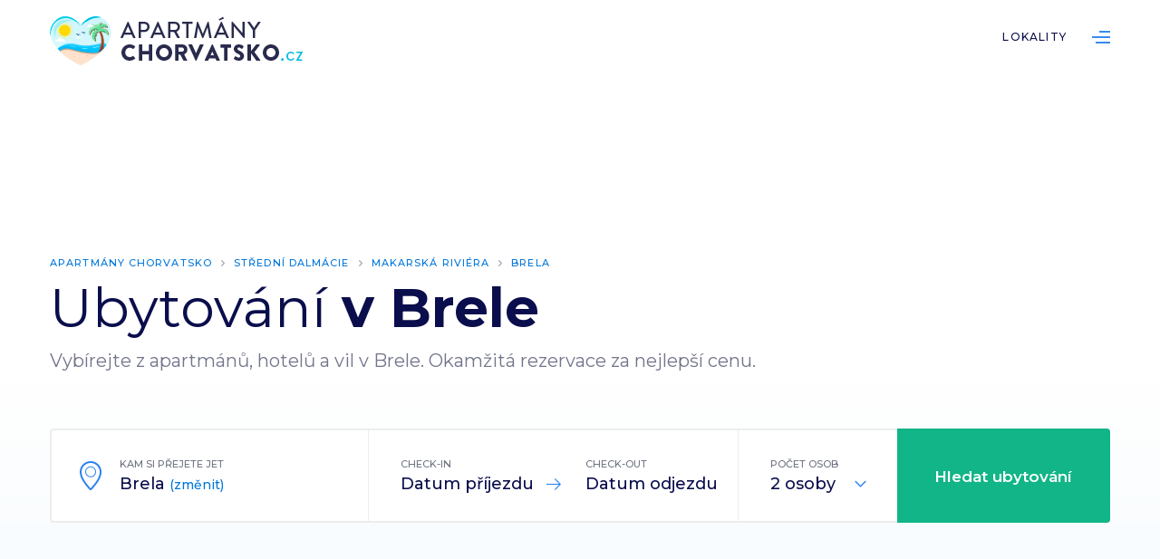

--- FILE ---
content_type: text/html; charset=UTF-8
request_url: https://apartmanychorvatsko.cz/brela
body_size: 3612
content:
<!DOCTYPE html>
<html lang="cs">
<head>
<meta charset="utf-8">
<title>Levné ubytování a apartmány Brela Chorvatsko</title>
<meta http-equiv="X-UA-Compatible" content="IE=Edge"/>
<meta name="description" content="Rezervujte si apartmán v Brele. Vybírejte z nabídky levného ubytování v soukromí i luxusních apartmánů. Rychlá a bezpečná rezervace za nejlepší cenu." />
<meta name="keywords" content="ubytování Brela, apartmány Brela, Chorvatsko, dovolená" />
<meta name="robots" content="all,index,follow" />
<meta name="viewport" content="width=device-width, initial-scale=1.0, shrink-to-fit=no" />
<meta name="format-detection" content="telephone=no" />
<meta name="HandheldFriendly" content="True"/>
<meta name="mobile-web-app-capable" content="yes" />
<meta name="apple-mobile-web-app-capable" content="yes" />
<meta name="apple-mobile-web-app-title" content="" />
<meta content='#fff' name='msapplication-TileColor'>
<meta content='#fff' name='theme-color'>

					<meta property="og:image" content="https://apartmanychorvatsko.cz/data/destinace/1000/100/63/plaz-punta-rata-v-brele_original.jpg" />
					<meta property="og:type" content="article" />
					<meta property="og:title" content="Levné ubytování a apartmány Brela Chorvatsko" />
					<meta property="og:url" content="https://apartmanychorvatsko.cz/brela" />
					<meta property="og:description" content="Rezervujte si apartmán v Brele. Vybírejte z nabídky levného ubytování v soukromí i luxusních apartmánů. Rychlá a bezpečná rezervace za nejlepší cenu." />
		<link href="https://apartmanychorvatsko.cz/css/screen.css?v=1768963173" type="text/css" rel="stylesheet" media="screen" />
<link rel="apple-touch-icon" sizes="180x180" href="/apple-touch-icon.png">
<link rel="icon" type="image/png" sizes="32x32" href="/favicon-32x32.png">
<link rel="icon" type="image/png" sizes="16x16" href="/favicon-16x16.png">
<script src="https://apartmanychorvatsko.cz/js/jquery-2.1.1.min.js" type="text/javascript"></script>
<script type="text/javascript">
		var _server_addr = 'https://apartmanychorvatsko.cz/';
		var _lng = 'cz';
	</script>
	<!-- Global site tag (gtag.js) - Google Analytics -->
<script async src="https://www.googletagmanager.com/gtag/js?id=UA-9510196-20"></script>
<script>
  window.dataLayer = window.dataLayer || [];
  function gtag(){dataLayer.push(arguments);}
  gtag('js', new Date());

  gtag('config', 'UA-9510196-20');
</script></head>
<body class="subpage destination-detail">
<script src="https://apartmanychorvatsko.cz/js/jquery.js?v=1768963173" type="text/javascript"></script>

	<div class="page destinace" id="top">

		<!-- Header -->
		<div class="fix">
			<div class="over">
				<div class="header">
					<div class="bg">
						<div class="inner">
							<a href="/" class="logo">ApartmányChorvatsko.cz</a>
							<a class="ic_menu">Menu</a>
							<div class="overmenu">
								<div class="menu">
									<ul>
																					<li class="openTmp ">
												<a href="https://apartmanychorvatsko.cz/lokality" class="">Lokality</a>
																							</li>
																				<li class="ic_list"><a href="#">List</a></li>
									</ul>
									<div class="clear"></div>
								</div>
							</div>
						</div>
					</div>
				</div>
			</div>
		</div>
		<!-- End Header --->
	<!-- Promo -->
		<div class="promo">
			<div class="bg">
				<div class="inner">
					<ul class="navi">
	<li><a href="https://apartmanychorvatsko.cz/">Apartmány Chorvatsko</a></li><li><a href="https://apartmanychorvatsko.cz/stredni-dalmacie">Střední Dalmácie</a></li><li><a href="https://apartmanychorvatsko.cz/makarska-riviera">Makarská riviéra</a></li><li><a href="https://apartmanychorvatsko.cz/brela">Brela</a></li></ul>					<h1><span>Ubytování</span> v Brele</h1>
					<p>Vybírejte z apartmánů, hotelů a vil v Brele. Okamžitá rezervace za nejlepší cenu.</p>
				
					<!-- Search -->
					<form method="get" action="hledani" id="form-search-header">
					<input type="hidden" name="from" value="" id="picker-start">
					<input type="hidden" name="to" value="" id="picker-end">
					<input type="hidden" name="destinace-id" value="63" id="hidden_search_type">
					<div class="search">
						<div class="loc col30 disabled">
							<div class="inn ic_pin">
								<label>Kam si přejete jet</label>
								<input autocomplete="off" data-booking-url="http://www.booking.com/searchresults.html?city=-78954&aid=1510381&checkin_monthday=[in_d]&checkin_month=[in_m]&checkin_year=[in_y]&checkout_monthday=[o_d]&checkout_month=[o_m]&checkout_year=[o_y]&no_rooms=1&group_adults=[p]" type="text" value="Brela" placeholder="Požadovaná lokalita" id="location" name="destination" />
								<div class="input">Brela <a class="change">(změnit)</a></div>
							</div>
							<div class="layer" id="layer_location">
								<ul id="ajax-destination-results">
								</ul>
							</div>
						</div>
						<div class="col35">
							<div class="col50">
								<div class="inn ic_arrow">
									<label>Check-in</label>
									<div class="input" id="startdate">Datum příjezdu</div>
								</div>
							</div>
							<div class="col50">
								<div class="inn">
									<label>Check-out</label>
									<div class="input" id="enddate">Datum odjezdu</div>
								</div>
							</div>
							<div class="clear"></div>
							<input type="text" id="date" />
<script type="text/javascript" src="https://cdn.jsdelivr.net/momentjs/latest/moment.min.js"></script>
<script type="text/javascript" src="https://cdn.jsdelivr.net/npm/daterangepicker/daterangepicker.min.js"></script>
							
							<div class="clear"></div>
						</div>
						<div class="col col15">
							<div class="inn">
								<label>Počet osob</label>
								<input type="hidden" name="num_people" value="2" id="num_people">
								<div class="input ic_toggle">
								<input type="text" value="2 osoby" id="people" name="people" class="ic_toggle" readonly="true" />
								</div>
								<div class="count">
									<div class="ic_plus"></div>
									<div class="ic_minus"></div>
								</div>
							</div>
							<div class="layer" id="layer_people">
								<ul>
									<li>1 osoba</li>
									<li>2 osoby</li>
									<li>3 osoby</li>
									<li>4 osoby</li>
								</ul>
							</div>
						</div>
						<div class="col20">
							<button class="submit">Hledat ubytování</button>
						</div>
						<div class="clear"></div>
					</div>					
					
					<div class="checks"  id="another_servers">
						<label class="check" for="booking">Booking.com</label>
						<input type="checkbox" id="booking" checked />
					</div>
					</form>
					<!-- End Search -->
				
				</div>
			</div>
				
				<!-- How -->
				<div class="how">
					<div class="bg">
						<div class="col33">
							<div class="inner">
								<img src="https://apartmanychorvatsko.cz/img/how01.png" alt="" />
								<h2><span>Zadejte</span> parametry hledání</h2>
							</div>
						</div>
						<div class="col33">
							<div class="inner">
								<img src="https://apartmanychorvatsko.cz/img/how02.png" alt="" />
								<h2><span>Vyberte</span> ideální ubytování</h2>
							</div>
						</div>
						<div class="col33">
							<div class="inner">
								<img src="https://apartmanychorvatsko.cz/img/how03.png" alt="" />
								<h2><span>Užijte si</span> skvělou dovolenou</h2>
							</div>
						</div>
						<div class="clear"></div>
					</div>
				</div>
				<!-- End How -->
				
		</div>
		<!-- End Promo -->
		
				<div class="list">
			<div class="bg">
				<div class="inner">
					<h2><span>Oblíbené</span> ubytování v Brele</h2>
				</div>
								
					<div class="col33">
						<div class="inner">
							<div class="item">
								<a class="img" target="_blank" href="https://apartmanychorvatsko.cz/redirect/2980968" style="background-image:url(https://ubytovanichorvatsko.cz/data/ubytovani/28000/27900/27808/01-w_v340.jpg);">
								</a>
								<div class="desc">
									<h3><a target="_blank" href="https://apartmanychorvatsko.cz/redirect/2980968">Apartmány Arija</a></h3>
									<p>Brela, Střední Dalmácie</p>
									<ul>
										<li class="ic_people">8 lůžek</li>
										<li class="ic_room">3 ložnice</li>
																			</ul>
									<div class="foot">
										<div class="col50">
											<div class="price"><strong>2550 Kč</strong> za noc</div>
										</div>
										<div class="col50">
											<a class="btn" target="_blank" href="https://apartmanychorvatsko.cz/redirect/2980968">Ukázat nabídku »</a>
										</div>
									</div>
								</div>
							</div>
						</div>
					</div>
								
					<div class="col33">
						<div class="inner">
							<div class="item">
								<a class="img" target="_blank" href="https://apartmanychorvatsko.cz/redirect/8236948" style="background-image:url(https://ubytovanichorvatsko.cz/data/ubytovani/29000/28600/28523/1-w_v340.jpg);">
								</a>
								<div class="desc">
									<h3><a target="_blank" href="https://apartmanychorvatsko.cz/redirect/8236948">Apartmány a Pokoj Marin</a></h3>
									<p>Brela, Střední Dalmácie</p>
									<ul>
										<li class="ic_people">3 lůžka</li>
										<li class="ic_room">0 ložnic</li>
																			</ul>
									<div class="foot">
										<div class="col50">
											<div class="price"><strong>1700 Kč</strong> za noc</div>
										</div>
										<div class="col50">
											<a class="btn" target="_blank" href="https://apartmanychorvatsko.cz/redirect/8236948">Ukázat nabídku »</a>
										</div>
									</div>
								</div>
							</div>
						</div>
					</div>
								
					<div class="col33">
						<div class="inner">
							<div class="item">
								<a class="img" target="_blank" href="https://apartmanychorvatsko.cz/redirect/4680507" style="background-image:url(https://ubytovanichorvatsko.cz/data/ubytovani/30000/29200/29129/31161-1-w_v340.jpg);">
								</a>
								<div class="desc">
									<h3><a target="_blank" href="https://apartmanychorvatsko.cz/redirect/4680507">Apartmány Matko</a></h3>
									<p>Brela, Střední Dalmácie</p>
									<ul>
										<li class="ic_people">3 lůžka</li>
										<li class="ic_room">0 ložnic</li>
																			</ul>
									<div class="foot">
										<div class="col50">
											<div class="price"><strong>1500 Kč</strong> za noc</div>
										</div>
										<div class="col50">
											<a class="btn" target="_blank" href="https://apartmanychorvatsko.cz/redirect/4680507">Ukázat nabídku »</a>
										</div>
									</div>
								</div>
							</div>
						</div>
					</div>
								
					<div class="col33">
						<div class="inner">
							<div class="item">
								<a class="img" target="_blank" href="https://apartmanychorvatsko.cz/redirect/8162548" style="background-image:url(https://ubytovanichorvatsko.cz/data/ubytovani/30000/29500/29437/41641-2-w_v340.jpg);">
								</a>
								<div class="desc">
									<h3><a target="_blank" href="https://apartmanychorvatsko.cz/redirect/8162548">Apartmán Boris</a></h3>
									<p>Brela, Střední Dalmácie</p>
									<ul>
										<li class="ic_people">5 lůžek</li>
										<li class="ic_room">2 ložnice</li>
																			</ul>
									<div class="foot">
										<div class="col50">
											<div class="price"><strong>2675 Kč</strong> za noc</div>
										</div>
										<div class="col50">
											<a class="btn" target="_blank" href="https://apartmanychorvatsko.cz/redirect/8162548">Ukázat nabídku »</a>
										</div>
									</div>
								</div>
							</div>
						</div>
					</div>
								
					<div class="col33">
						<div class="inner">
							<div class="item">
								<a class="img" target="_blank" href="https://apartmanychorvatsko.cz/redirect/3422067" style="background-image:url(https://ubytovanichorvatsko.cz/data/ubytovani/30000/29700/29666/01-w_v340.jpg);">
								</a>
								<div class="desc">
									<h3><a target="_blank" href="https://apartmanychorvatsko.cz/redirect/3422067">Apartmány a Pokoje Maslina</a></h3>
									<p>Brela, Střední Dalmácie</p>
									<ul>
										<li class="ic_people">2 lůžka</li>
										<li class="ic_room">0 ložnic</li>
																			</ul>
									<div class="foot">
										<div class="col50">
											<div class="price"><strong>1025 Kč</strong> za noc</div>
										</div>
										<div class="col50">
											<a class="btn" target="_blank" href="https://apartmanychorvatsko.cz/redirect/3422067">Ukázat nabídku »</a>
										</div>
									</div>
								</div>
							</div>
						</div>
					</div>
								
					<div class="col33">
						<div class="inner">
							<div class="item">
								<a class="img" target="_blank" href="https://apartmanychorvatsko.cz/redirect/3265872" style="background-image:url(https://ubytovanichorvatsko.cz/data/ubytovani/30000/29800/29796/lavandab331b657ada-w_v340.jpg);">
								</a>
								<div class="desc">
									<h3><a target="_blank" href="https://apartmanychorvatsko.cz/redirect/3265872">Apartmány Lavanda</a></h3>
									<p>Brela, Střední Dalmácie</p>
									<ul>
										<li class="ic_people">4 lůžka</li>
										<li class="ic_room">0 ložnic</li>
																			</ul>
									<div class="foot">
										<div class="col50">
											<div class="price"><strong>2125 Kč</strong> za noc</div>
										</div>
										<div class="col50">
											<a class="btn" target="_blank" href="https://apartmanychorvatsko.cz/redirect/3265872">Ukázat nabídku »</a>
										</div>
									</div>
								</div>
							</div>
						</div>
					</div>
							</div>
		</div>
				
					<!-- Destination -->
			<div class="destination">
				<div class="bg">
					<div class="inner">
						<h2><span>Další lokality</span> v okolí lokality Brela</h2>
					</div>

					<div class="items">
						<div class="clear"></div>
						
						<ul>
													<li><a href="baska-voda">Baška Voda</a></li>
													<li><a href="promajna">Promajna</a></li>
													<li><a href="bratus">Bratuš</a></li>
													<li><a href="pisak">Pisak</a></li>
													<li><a href="povlja">Povlja</a></li>
													<li><a href="sumartin">Sumartin</a></li>
													<li><a href="selca">Selca</a></li>
													<li><a href="makarska">Makarska</a></li>
													<li><a href="lokva-rogoznica">Lokva Rogoznica</a></li>
													<li><a href="tucepi">Tučepi</a></li>
													<li><a href="pucisna">Pučišća</a></li>
													<li><a href="podgora">Podgora</a></li>
											</ul>
					</div>

				</div>
			</div>
			<!-- End Destination -->
		
	
	<!-- Footer -->
		<div class="footer">
			<div class="bg">
				<div class="over">
					<a href="#" class="logo">ApartmányChorvatsko.cz</a>
					<div class="col25">
						<div class="inner">
							<h4>Ubytování Chorvatsko</h4>
							<ul>
								<li><a href="/">Vyhledávání ubytování</a></li>
								<li><a href="/lokality">Nejoblíbenější lokality</a></li>
								<li><a href="https://ubytovanichorvatsko.cz/pruvodce">Průvodce Chorvatskem</a></li>
							</ul>
						</div>
					</div>
					<div class="col25">
						<div class="inner">
							<h4>Partneři</h4>
							<ul>
								<li><a rel="nofollow" href="https://www.lipno.cz" title="Turistický portál Lipno.cz">Lipno.cz</a></li>
								<li><a rel="nofollow" href="https://www.rybareni.cz" title="Rybářské potřeby na Rybaření.cz">Rybaření.cz</a></li>
								<li><a rel="nofollow" href="https://www.ubytovanilipno.cz" title="Katalog ubytování na Lipně">Ubytování Lipno.cz</a></li>
								<li><a rel="nofollow" href="https://www.sumava.info" title="Turistický portál Šumava.info">Šumava.info</a></li>
								<li><a rel="nofollow" href="https://www.ceskykrumlov.com" title="Turistický portál ČeskýKrumlov.com">ČeskýKrumlov.com</a></li>
							</ul>
						</div>
					</div>
					<div class="col25">
						<div class="inner">
							<h4>O nás</h4>
							<ul>
								<li><a href="/o-nas">O nás</a></li>
								<li><a href="/kontakt">Kontaktujte nás</a></li>
							</ul>
						</div>
					</div>
					<div class="col25">
						<div class="inner fright">
							<h4>Sledujte nás</h4>
							<ul class="social">
								<li><a href="https://www.facebook.com/ubytovanichorvatsko.cz/" class="ic_fb">Facebook</a></li>
								<li><a href="https://www.instagram.com/explore/tags/chorvatsko/" class="ic_ig">Instagram</a></li>
							</ul>
						</div>
					</div>
					<div class="clear"></div>
				</div>
				<div class="inner">
					<p class="copy">&copy; 2023 <a href="https://www.alcedomedia.cz">Alcedo Media, s.r.o.</a>. Všechna práva vyhrazena.</p>
					<ul class="fright">
						<li><a href="/kontakt">Kontaktujte nás</a></li>
						<li><a href="/gdpr">Ochrana osobních údajů</a></li>
					</ul>
				</div>
			</div>
		</div>
		<!-- End Footer -->

	</div>


</body>
</html>
